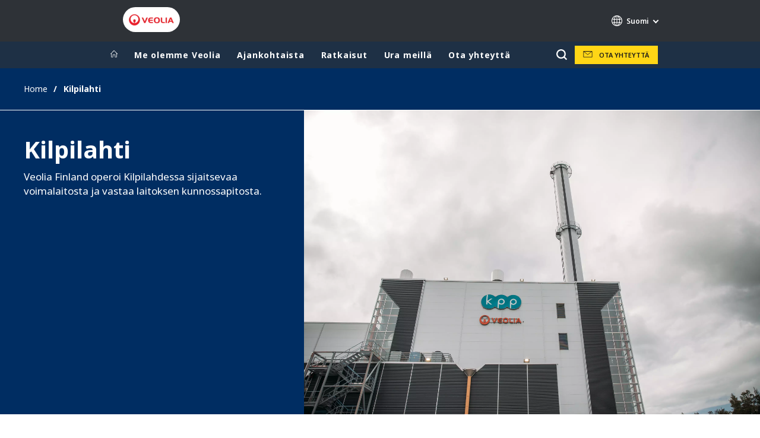

--- FILE ---
content_type: text/html; charset=UTF-8
request_url: https://www.veolia.fi/kilpilahti
body_size: 10455
content:
<!DOCTYPE html>
<html lang="fi" dir="ltr" prefix="content: http://purl.org/rss/1.0/modules/content/  dc: http://purl.org/dc/terms/  foaf: http://xmlns.com/foaf/0.1/  og: http://ogp.me/ns#  rdfs: http://www.w3.org/2000/01/rdf-schema#  schema: http://schema.org/  sioc: http://rdfs.org/sioc/ns#  sioct: http://rdfs.org/sioc/types#  skos: http://www.w3.org/2004/02/skos/core#  xsd: http://www.w3.org/2001/XMLSchema# ">
  <head>
    <meta charset="utf-8" />
<noscript><style>form.antibot * :not(.antibot-message) { display: none !important; }</style>
</noscript><meta name="description" content="Vel" />
<meta name="abstract" content="Veolia Finland operoi Kilpilahdessa sijaitsevaa voimalaitosta ja vastaa laitoksen kunnossapitosta." />
<link rel="canonical" href="https://www.veolia.fi/kilpilahti" />
<link rel="shortlink" href="https://www.veolia.fi/node/2416" />
<meta property="og:site_name" content="Veolia Suomi" />
<meta property="og:type" content="website" />
<meta property="og:url" content="https://www.veolia.fi/kilpilahti" />
<meta property="og:title" content="Kilpilahti" />
<meta name="twitter:card" content="summary" />
<meta name="twitter:site" content="@Veolia" />
<meta name="twitter:title" content="Kilpilahti" />
<meta name="MobileOptimized" content="width" />
<meta name="HandheldFriendly" content="true" />
<meta name="viewport" content="width=device-width, initial-scale=1.0" />
<script type="text/javascript">(function(){(function(e,i,o){var n=document.createElement("link");n.rel="preconnect";n.as="script";var t=document.createElement("link");t.rel="dns-prefetch";t.as="script";var r=document.createElement("script");r.id="spcloader";r.type="text/javascript";r["async"]=true;r.charset="utf-8";window.didomiConfig=window.didomiConfig||{};window.didomiConfig.sdkPath=window.didomiConfig.sdkPath||o||"https://sdk.privacy-center.org/";const d=window.didomiConfig.sdkPath;var a=d+e+"/loader.js?target_type=notice&target="+i;if(window.didomiConfig&&window.didomiConfig.user){var c=window.didomiConfig.user;var s=c.country;var f=c.region;if(s){a=a+"&country="+s;if(f){a=a+"&region="+f}}}n.href=d;t.href=d;r.src=a;var m=document.getElementsByTagName("script")[0];m.parentNode.insertBefore(n,m);m.parentNode.insertBefore(t,m);m.parentNode.insertBefore(r,m)})("bde57b83-6753-44cf-b2df-b2b9d12c32f3","ywARCjiq")})();</script>
<script type="text/javascript">window.didomiConfig = {cookies: { didomiTokenCookieName: 'didomi_token_3426', iabCookieName: 'euconsent-v2_3426'}};</script>

<meta http-equiv="x-dns-prefetch-control" content="on" />
<script type="application/ld+json">{
    "@context": "https://schema.org",
    "@graph": [
        {
            "datePublished": "2020-01-14T13:27:27+0000",
            "dateModified": "2025-09-10T10:33:01+0100"
        }
    ]
}</script>
<link rel="alternate" type="application/rss+xml" title="Subscribe to Press releases" href="https://www.veolia.fi/rss-press-releases" />
<link rel="alternate" type="application/rss+xml" title="Subscribe to Publications" href="https://www.veolia.fi/rss-publications" />
<link rel="alternate" type="application/rss+xml" title="Subscribe to Site updates" href="https://www.veolia.fi/rss-site-updates" />
<link rel="stylesheet" href="https://fonts.googleapis.com/css2?family=Noto+Sans:ital,wght@0,100..900;1,100..900&amp;display=swap" />
<link rel="icon" href="/themes/custom/veo_site/src/assets/icons/favicon.ico" type="image/vnd.microsoft.icon" />
<link rel="alternate" hreflang="fi" href="https://www.veolia.fi/kilpilahti" />
<link rel="dns-prefetch" href="https://sdk.privacy-center.org" />
<link rel="dns-prefetch" href="https://www.googletagmanager.com" />
<link rel="dns-prefetch" href="https://fonts.googleapis.com" />
<link rel="dns-prefetch" href="https://fonts.gstatic.com" />
<link rel="preconnect" href="https://fonts.googleapis.com" />
<link rel="preconnect" href="https://fonts.gstatic.com" />
<link rel="shortcut icon" href="/favicon.ico" type="image/vnd.microsoft.icon" />
<script>window.veo_theme_path = "/themes/custom/veo_site/build";</script>

    <title>Veolia Kilpilahti</title>
    <link rel="stylesheet" media="all" href="/sites/g/files/dvc3426/files/css/css_XSpsGse8kComTyP36sgwpzkfWHeEwSHaUCTeCUCrClY.css?delta=0&amp;language=fi&amp;theme=veo_site&amp;include=eJxljV0OwjAMgy9UtRIXqjJi1oj0R0034PZs2tAeeLL8WbbxHirlGbgvjdTjsK5Rp7lTS_ZLLuKX0pZJxRLYWb0LacxgobhXLfwjPxIynH1sIIeJDG5FjSYDgWEyl7jeLpRAjH4i3Uaa0njUniML1yzhkLgKo7oXpj0Lp_rtVev8BQY7VKM" />
<link rel="stylesheet" media="all" href="/sites/g/files/dvc3426/files/css/css_BkfkR0dfCVCDxQAIiFJR7sxsfde9XH2U636YDZaCJPo.css?delta=1&amp;language=fi&amp;theme=veo_site&amp;include=eJxljV0OwjAMgy9UtRIXqjJi1oj0R0034PZs2tAeeLL8WbbxHirlGbgvjdTjsK5Rp7lTS_ZLLuKX0pZJxRLYWb0LacxgobhXLfwjPxIynH1sIIeJDG5FjSYDgWEyl7jeLpRAjH4i3Uaa0njUniML1yzhkLgKo7oXpj0Lp_rtVev8BQY7VKM" />
<link rel="stylesheet" media="all" href="/themes/custom/veo_site/build/assets/styles/design_v2.css?t93t7w" />
<link rel="stylesheet" media="all" href="/themes/custom/veo_site/build/assets/styles/v2.css?t93t7w" />
<link rel="stylesheet" media="all" href="/sites/g/files/dvc3426/files/css/css_gsIP08DJTBI4Qm9qdSndIGtOgHobHVCTijcOWFHjmgc.css?delta=4&amp;language=fi&amp;theme=veo_site&amp;include=eJxljV0OwjAMgy9UtRIXqjJi1oj0R0034PZs2tAeeLL8WbbxHirlGbgvjdTjsK5Rp7lTS_ZLLuKX0pZJxRLYWb0LacxgobhXLfwjPxIynH1sIIeJDG5FjSYDgWEyl7jeLpRAjH4i3Uaa0njUniML1yzhkLgKo7oXpj0Lp_rtVev8BQY7VKM" />

    <script type="application/json" data-drupal-selector="drupal-settings-json">{"path":{"baseUrl":"\/","pathPrefix":"","currentPath":"node\/2416","currentPathIsAdmin":false,"isFront":false,"currentLanguage":"fi"},"pluralDelimiter":"\u0003","suppressDeprecationErrors":true,"gtag":{"tagId":"","consentMode":false,"otherIds":[],"events":[],"additionalConfigInfo":[]},"ajaxPageState":{"libraries":"[base64]","theme":"veo_site","theme_token":null},"ajaxTrustedUrl":{"\/search":true},"gtm":{"tagId":null,"settings":{"data_layer":"dataLayer","include_environment":false},"tagIds":["GTM-5HM7PCR"]},"veolia_platform_didomi":{"menu_title":"Manage my cookies","menu_position":"0","videoPlaceholderImg":"","videoConsentTextYouTube":"By playing this video, you load content from YouTube, a service of Google LLC. For information on how Google may use your data see the \u003Ca target=\u0022_google\u0022 href=\u0022https:\/\/privacy.google.com\/businesses\/compliance#gdpr\u0022\u003EGoogle privacy policy\u003C\/a\u003E.","videoConsentTextVimeo":"By playing this video, you load content from Vimeo. For information on how Vimeo may use your data see the \u003Ca target=\u0022_vimeo\u0022 href=\u0022https:\/\/vimeo.com\/privacy\u0022\u003EVimeo privacy policy\u003C\/a\u003E.","videoConsentTextQq":"By playing this video, you load content from Tencent Video, a service of Shenzhen Tencent Computer Systems Co. LTD. For information on how Tencent Video may use your data see the \u003Ca target=\u0027_Tencent\u0027 href=\u0027https:\/\/privacy.qq.com\/document\/priview\/3fab9c7fc1424ebda42c3ce488322c8a\u0027\u003ETencent Video privacy policy guidelines\u003C\/a\u003E.","videoConsentTextBilibili":"By playing this video, you load content from Bilibili Video, a service of Shanghai Kuanyu Digital Technology Co., Ltd and its affiliated companies. For information on how Bilibili may use your data see the \u003Ca target=\u0027_Bilibili\u0027 href=\u0027https:\/\/www.bilibili.com\/blackboard\/privacy-pc.html?spm_id_from=888.45317.b_4d446a73314c714c31774f.1\u0027\u003EBilibili privacy policy guidelines\u003C\/a\u003E.","consentButtonLabel":"I\u0027M OK WITH THIS!","videoConsentCtaBgClr":"turquoise"},"webform":{"dialog":{"options":{"narrow":{"title":"Narrow","width":600},"normal":{"title":"Normal","width":800},"wide":{"title":"Wide","width":1000}},"entity_type":"node","entity_id":"2416"}},"data":{"extlink":{"extTarget":true,"extTargetAppendNewWindowDisplay":false,"extTargetAppendNewWindowLabel":"(opens in a new window)","extTargetNoOverride":true,"extNofollow":false,"extTitleNoOverride":true,"extNoreferrer":true,"extFollowNoOverride":false,"extClass":"0","extLabel":"(link is external)","extImgClass":false,"extSubdomains":false,"extExclude":"","extInclude":"","extCssExclude":"","extCssInclude":"","extCssExplicit":"","extAlert":false,"extAlertText":"T\u00e4m\u00e4 linkki vie sinut ulkopuoliselle verkkosivustolle, emme ota vastuuta sen  sis\u00e4ll\u00f6st\u00e4.","extHideIcons":false,"mailtoClass":"0","telClass":"0","mailtoLabel":"(link sends email)","telLabel":"","extUseFontAwesome":false,"extIconPlacement":"append","extPreventOrphan":false,"extFaLinkClasses":"fa fa-external-link","extFaMailtoClasses":"fa fa-envelope-o","extAdditionalLinkClasses":"","extAdditionalMailtoClasses":"","extAdditionalTelClasses":"","extFaTelClasses":"fa fa-phone","allowedDomains":[],"extExcludeNoreferrer":""}},"ajax":[],"user":{"uid":0,"permissionsHash":"7fae3696fbb9c1fd3d5575956834fccf83a08dfcc32007515833ba19d5cd4abb"}}</script>
<script src="/sites/g/files/dvc3426/files/js/js_xFlPioeD9FFnENWQui50Pwu6Y9BfZNmuk4jLPSaTE_c.js?scope=header&amp;delta=0&amp;language=fi&amp;theme=veo_site&amp;include=[base64]"></script>
<script src="/modules/contrib/google_tag/js/gtag.js?t93t7w"></script>
<script src="/modules/contrib/google_tag/js/gtm.js?t93t7w"></script>
<script src="/themes/custom/veo_site/build/assets/scripts/utils/globalFunctions.js?v=10.5.6" defer></script>
<script src="/themes/custom/veo_site/build/assets/scripts/utils/invisibleSelects.js?v=10.5.6" defer></script>
<script src="/themes/custom/veo_site/build/assets/scripts/utils/iframeBox.js?v=10.5.6" defer></script>
<script src="/themes/custom/veo_site/build/assets/scripts/utils/locationsDisplayMode.js?v=10.5.6" defer></script>
<script src="/profiles/custom/veolia_platform/modules/veolia_platform_didomi/js/didomi_video.js?v=10.5.6" defer></script>

  </head>
  <body class="auto-hyphenation">
    <noscript><iframe src="https://www.googletagmanager.com/ns.html?id=GTM-5HM7PCR"
                  height="0" width="0" style="display:none;visibility:hidden"></iframe></noscript>

      <div class="dialog-off-canvas-main-canvas" data-off-canvas-main-canvas>
    

<div  class="page-wrapper">
  <div class="page-wrapper__content">
          <header class="header header--sticky-logo-replace ">
                  <div class="header__top">
                          <div class="header__branding">
                
<div class="region-branding">
  <div class="region-branding__inner">
    


<div  id="block-sitebranding" data-block-plugin-id="system_branding_block" class="branding" >
      <div class="branding__logo-wrap">
      <svg class="left-part">
        <use xlink:href="/themes/custom/veo_site/build/assets/sprite-svg/sprite.svg?v=t93t7w#left-veolia"></use>
      </svg>
      <div class="branding__logo">
        <a href="/" title="Veolia Suomi" rel="home">
          <picture class="branding__logo-img branding__logo-img--mobile">
                          <img src="/sites/g/files/dvc3426/files/styles/logo_mobile_base/public/logo_Veolia.png.webp?itok=SOZEsEOC" srcset="/sites/g/files/dvc3426/files/styles/logo_mobile_retina/public/logo_Veolia.png.webp?itok=2P2gmi2b 2x" alt="Veolia Suomi" />
                      </picture>
          <picture class="branding__logo-img branding__logo-img--sticky">
            <img src="/themes/custom/veo_site/build/assets/images/temp/logo-sticky.png" alt="Veolia Suomi" />
          </picture>
        </a>
      </div>
      <svg class="right-part">
        <use xlink:href="/themes/custom/veo_site/build/assets/sprite-svg/sprite.svg?v=t93t7w#right-veolia"></use>
      </svg>
    </div>
    </div>


  </div>
</div>
              </div>
                                      <div class="header__navigation">
                


<div  class="top-header">
  <div class="top-header__navigation">
    <div  id="block-veoliasitecorelanguageblock" data-block-plugin-id="veolia_site_core_language_block" class="language-selector-block">
  
    
      
  </div>





<div  data-block-plugin-id="veolia_site_region_switcher_block" class="container container--region-switcher-map container--width--wide region-switcher-wrapper">
  <div class="region-switcher-wrapper__button">
      <button class="region-switcher-button">
  <svg class="region-switcher-button__icon">
    <use xlink:href="/themes/custom/veo_site/build/assets/sprite-svg/sprite.svg?v=t93t7w#world-v2"></use>
  </svg>
  <span class="region-switcher-button__text region-switcher-button__text--desktop ">Suomi</span>
  <span class="region-switcher-button__text region-switcher-button__text--mobile ">Suomi</span>
</button>

  </div>
  <div class="region-switcher-wrapper__map">
    <button class="region-switcher-wrappe__close"></button>
      




<div class="region-switcher region-switcher--without-map">
  <div  data-block-plugin-id="veolia_site_region_switcher_block" class="container container--region-switcher-map container--width--wide">
    <div class="container__inner">
      <div class="region-switcher-list">
                  <div class="region-switcher-list__group">
            <div class="region-switcher-list__group-title">Veolia Group</div>
                          <div class="region-switcher-list__group-items">
                        <ul class="region-switcher-list__level">
            <li>
                  <a href="https://www.veolia.com/en" target="_blank" title="Veolia.com">Veolia.com</a>
        
              </li>
          <li>
                  <a href="https://www.campus.veolia.fr/" target="_blank" title="Campus">Campus</a>
        
              </li>
          <li>
                  <a href="https://www.fondation.veolia.com/en" target="_blank" title="Foundation">Foundation</a>
        
              </li>
          <li>
                  <a href="https://www.institut.veolia.org/en" target="_blank" title="Institute">Institute</a>
        
              </li>
      </ul>

              </div>
                      </div>
                  <div class="region-switcher-list__group">
            <div class="region-switcher-list__group-title">In the world</div>
                          <div class="region-switcher-list__group-items">
                        <ul class="region-switcher-list__level" data-order-language="fi">
            <li data-has-children="true" data-name="Africa - Middle East">
                  <span tabindex="0">Africa - Middle East</span>
        
                          <ul class="region-switcher-list__level--2" data-order-language="fi">
            <li data-name="Africa">
                  <a href="https://www.africa.veolia.com/en" target="_blank" title="Africa">Africa</a>
        
              </li>
          <li data-name="Middle East">
                  <a href="https://www.near-middle-east.veolia.com/" target="_blank" title="Middle East">Middle East</a>
        
              </li>
          <li data-name="Morocco">
                  <a href="https://www.veolia.ma/" target="_blank" title="Morocco">Morocco</a>
        
              </li>
      </ul>

              </li>
          <li data-has-children="true" data-name="Asia">
                  <span tabindex="0">Asia</span>
        
                          <ul class="region-switcher-list__level--2" data-order-language="fi">
            <li data-has-children="true" data-name="Greater China">
                  <span tabindex="0">Greater China</span>
        
                          <ul class="region-switcher-list__level--3" data-order-language="fi">
            <li data-name="Hong Kong SAR  Macau SAR">
                  <a href="https://www.veolia.com.hk/en" target="_blank" title="Hong Kong SAR &amp; Macau SAR">Hong Kong SAR &amp; Macau SAR</a>
        
              </li>
          <li data-name="Mainland China">
                  <a href="https://www.veolia.cn/en" target="_blank" title="Mainland China">Mainland China</a>
        
              </li>
          <li data-name="Taiwan">
                  <a href="https://www.veolia.tw/en" target="_blank" title="Taiwan">Taiwan</a>
        
              </li>
      </ul>

              </li>
          <li data-name="India">
                  <a href="https://www.veolia.in/" target="_blank" title="India">India</a>
        
              </li>
          <li data-name="Japan">
                  <a href="https://www.veolia.jp/" target="_blank" title="Japan">Japan</a>
        
              </li>
          <li data-name="Southeast Asia">
                  <a href="https://www.veolia.com.sg/" target="_blank" title="Southeast Asia">Southeast Asia</a>
        
              </li>
          <li data-name="South Korea">
                  <a href="https://www.veolia.co.kr/" target="_blank" title="South Korea">South Korea</a>
        
              </li>
      </ul>

              </li>
          <li data-name="Australia and New Zealand">
                  <a href="https://www.veolia.com/anz/" target="_blank" title="Australia and New Zealand">Australia and New Zealand</a>
        
              </li>
          <li data-has-children="true" data-name="Europe">
                  <span tabindex="0">Europe</span>
        
                          <ul class="region-switcher-list__level--2" data-order-language="fi">
            <li data-name="Belgium">
                  <a href="https://www.veolia.be/" target="_blank" title="Belgium">Belgium</a>
        
              </li>
          <li data-name="Bulgaria">
                  <a href="https://www.veolia.bg/" target="_blank" title="Bulgaria">Bulgaria</a>
        
              </li>
          <li data-name="Czech Republic">
                  <a href="https://www.veolia.cz/" target="_blank" title="Czech Republic">Czech Republic</a>
        
              </li>
          <li data-name="France">
                  <a href="https://www.veolia.fr/" target="_blank" title="France">France</a>
        
              </li>
          <li data-name="Germany">
                  <a href="https://www.veolia.de/" target="_blank" title="Germany">Germany</a>
        
              </li>
          <li data-name="Hungary">
                  <a href="https://www.veolia.hu/" target="_blank" title="Hungary">Hungary</a>
        
              </li>
          <li data-name="Ireland">
                  <a href="https://www.veolia.ie/" target="_blank" title="Ireland">Ireland</a>
        
              </li>
          <li data-name="Netherlands">
                  <a href="https://www.veolia.nl/" target="_blank" title="Netherlands">Netherlands</a>
        
              </li>
          <li data-name="Poland">
                  <a href="https://www.veolia.pl/" target="_blank" title="Poland">Poland</a>
        
              </li>
          <li data-name="Portugal">
                  <a href="https://www.veolia.pt/" target="_blank" title="Portugal">Portugal</a>
        
              </li>
          <li data-name="Romania">
                  <a href="https://www.veolia.ro/" target="_blank" title="Romania">Romania</a>
        
              </li>
          <li data-name="Slovakia">
                  <a href="https://www.veolia.sk/" target="_blank" title="Slovakia">Slovakia</a>
        
              </li>
          <li data-name="Spain">
                  <a href="https://www.veolia.es/" target="_blank" title="Spain">Spain</a>
        
              </li>
          <li data-name="Suomi">
                  <a href="https://www.veolia.fi" title="Suomi">Suomi</a>
        
              </li>
          <li data-name="Ukraine">
                  <a href="https://www.veolia.ua/" target="_blank" title="Ukraine">Ukraine</a>
        
              </li>
          <li data-name="United Kingdom">
                  <a href="https://www.veolia.co.uk/" target="_blank" title="United Kingdom">United Kingdom</a>
        
              </li>
      </ul>

              </li>
          <li data-has-children="true" data-name="Latin America">
                  <span tabindex="0">Latin America</span>
        
                          <ul class="region-switcher-list__level--2" data-order-language="fi">
            <li data-name="Argentina">
                  <a href="https://www.latinoamerica.veolia.com/es" target="_blank" title="Argentina">Argentina</a>
        
              </li>
          <li data-name="Brazil">
                  <a href="https://www.latinoamerica.veolia.com/pt" target="_blank" title="Brazil">Brazil</a>
        
              </li>
          <li data-name="Chile">
                  <a href="https://www.latinoamerica.veolia.com/es" target="_blank" title="Chile">Chile</a>
        
              </li>
          <li data-name="Colombia">
                  <a href="https://www.latinoamerica.veolia.com/es" target="_blank" title="Colombia">Colombia</a>
        
              </li>
          <li data-name="Ecuador">
                  <a href="https://www.latinoamerica.veolia.com/es" target="_blank" title="Ecuador">Ecuador</a>
        
              </li>
          <li data-name="Mexico">
                  <a href="https://www.latinoamerica.veolia.com/es" target="_blank" title="Mexico">Mexico</a>
        
              </li>
          <li data-name="Peru">
                  <a href="https://www.latinoamerica.veolia.com/es" target="_blank" title="Peru">Peru</a>
        
              </li>
      </ul>

              </li>
          <li data-has-children="true" data-name="North America">
                  <span tabindex="0">North America</span>
        
                          <ul class="region-switcher-list__level--2" data-order-language="fi">
            <li data-name="Canada">
                  <a href="https://www.veolia.ca" target="_blank" title="Canada">Canada</a>
        
              </li>
          <li data-name="United States">
                  <a href="https://www.veolianorthamerica.com/en" target="_blank" title="United States">United States</a>
        
              </li>
      </ul>

              </li>
      </ul>

              </div>
                      </div>
                  <div class="region-switcher-list__group">
            <div class="region-switcher-list__group-title">Specialty Brands</div>
                          <div class="region-switcher-list__group-items">
                        <ul class="region-switcher-list__level">
            <li>
                  <a href="https://airquality.veolia.com" target="_blank" title="Air Quality">Air Quality</a>
        
              </li>
          <li>
                  <a href="https://www.engineering-consulting.veolia.com/en" target="_blank" title="Engineering &amp; Consulting">Engineering &amp; Consulting</a>
        
              </li>
          <li>
                  <a href="https://www.hazardouswasteeurope.veolia.com/en" target="_blank" title="Hazardous Waste Europe">Hazardous Waste Europe</a>
        
              </li>
          <li>
                  <a href="https://www.industries.veolia.com/en" target="_blank" title="Industries Global Solutions">Industries Global Solutions</a>
        
              </li>
          <li>
                  <a href="http://www.nuclearsolutions.veolia.com/en" target="_blank" title="Nuclear Solutions">Nuclear Solutions</a>
        
              </li>
          <li>
                  <a href="https://ofis.veolia.com/en" target="_blank" title="OFIS">OFIS</a>
        
              </li>
          <li>
                  <a href="https://www.sede.veolia.be/fr" target="_blank" title="SEDE BENELUX">SEDE BENELUX</a>
        
              </li>
          <li>
                  <a href="https://www.agriculture.veolia.fr/fr" target="_blank" title="Veolia Agriculture">Veolia Agriculture</a>
        
              </li>
          <li>
                  <a href="https://www.veoliawatertechnologies.com/" target="_blank" title="Water Technologies">Water Technologies</a>
        
              </li>
      </ul>

              </div>
                      </div>
              </div>
    </div>
  </div>

  </div>

  </div>
</div>
  </div>
  <div class="top-header__hamburger">
    <div class="top-header__hamburger-box">
      <div class="top-header__hamburger-line"></div>
    </div>
  </div>
</div>


              </div>
                      </div>
        
                  <div class="header__menu">
            


<nav  class="main-menu-wrap">
  <div class="main-menu-wrap__content">
    <div class="main-menu-wrap__menu">
      
<div id="block-mainnavigation" data-block-plugin-id="system_menu_block:main">
  
  
  


<div class="main-menu ">
    
  
            <ul data-region="header" block="mainnavigation">
                  <li>
            <a class="main-menu__home-link" href="https://www.veolia.fi/" title="Etusivu">
              <svg class="main-menu__icon">
                <use xlink:href="/themes/custom/veo_site/build/assets/sprite-svg/sprite.svg?v=t93t7w#icon-home"></use>
              </svg>
                              <img class="main-menu__icon main-menu__icon--sticky" src="/themes/custom/veo_site/build/assets/images/temp/logo-sticky.png" />
                          </a>
          </li>
                                          <li  data-menu-children=true>
        <span title="Me olemme Veolia">Me olemme Veolia</span>
                    
        
            <ul class="sub-menu sub-menu--lvl--2">
        <li class="sub-menu__title">Me olemme Veolia</li>
                                  <li  >
        <a href="/me-olemme-veolia/veolia-finland" title="Veolia Finland" data-drupal-link-system-path="node/2576">Veolia Finland</a>
              </li>
                              <li  >
        <a href="/me-olemme-veolia/veolia-konserni" title="Veolia konserni" data-drupal-link-system-path="node/2581">Veolia konserni</a>
              </li>
                              <li  >
        <a href="/me-olemme-veolia/vastuullisuus" title="Vastuullisuus" data-drupal-link-system-path="node/2651">Vastuullisuus</a>
              </li>
                              <li  >
        <a href="/me-olemme-veolia/greenup-strategiamme" title="GreenUp-strategiamme" data-drupal-link-system-path="node/2586">GreenUp-strategiamme</a>
              </li>
            </ul>
  

              </li>
                              <li  >
        <a href="/ajankohtaista" title="Ajankohtaista" data-drupal-link-system-path="node/2886">Ajankohtaista</a>
              </li>
                              <li  data-menu-children=true>
        <span title="Ratkaisut">Ratkaisut</span>
                    
        
            <ul class="sub-menu sub-menu--lvl--2">
        <li class="sub-menu__title">Ratkaisut</li>
                                  <li  >
        <a href="/onsite-palvelut" title="On-site O&amp;M palvelut" data-drupal-link-system-path="node/2646">On-site O&amp;M palvelut</a>
              </li>
                              <li  >
        <a href="/hiilenneutraalius-energiatehokkuus" title="Hiilineutraalius ja energiatehokkuus" data-drupal-link-system-path="node/2811">Hiilineutraalius ja energiatehokkuus</a>
              </li>
                              <li  >
        <a href="/hubgrade-0" title="Hubgrade" data-drupal-link-system-path="node/2781">Hubgrade</a>
              </li>
                              <li  >
        <a href="https://www.veolia.fi/vesienkasittely" title="Vesienkäsittely">Vesienkäsittely</a>
              </li>
            </ul>
  

              </li>
                              <li  >
        <a href="/ura-meilla" title="Ura meillä" data-drupal-link-system-path="node/2616">Ura meillä</a>
              </li>
                              <li  >
        <a href="/yhteystiedot" title="Ota yhteyttä" data-drupal-link-system-path="node/2561">Ota yhteyttä</a>
              </li>
              <div class="main-menu__long-section">
        <div class="main-menu__collapse-button"></div>
        <div class="main-menu__long-section-items"></div>
      </div>
        </ul>
  

</div>


</div>




<div  class="views-exposed-form top-search top-search--variant--default" data-drupal-selector="views-exposed-form-search-page-1" id="block-search-page-1-exposedform" data-block-plugin-id="views_exposed_filter_block:search-page_1">
  <button class="top-search-button" aria-label="Etsi">
  <svg class="top-search-button__icon">
    <use xlink:href="/themes/custom/veo_site/build/assets/sprite-svg/sprite.svg?v=t93t7w#search"></use>
  </svg>
</button>
  <div class="top-search-popup">
    <form  block="search_page_1_exposedform" action="/search" method="get" id="views-exposed-form-search-page-1" accept-charset="UTF-8">
  



<div  class="js-form-item form-item js-form-type-textfield form-item-textfield form-item-keywords js-form-item-keywords form-no-label">
  
  <div class="ui-front">

    
    
    

  <input  placeholder="Etsi täältä" data-drupal-selector="edit-keywords" type="text" id="edit-keywords" name="keywords" value="" size="30" maxlength="128" class="form-text" />



    
    
    
    
  </div>

  
</div>
<div data-drupal-selector="edit-actions" class="form-actions js-form-wrapper form-wrapper" id="edit-actions">
        


  <div class="webform-submit-wrapper">
    <input  data-drupal-selector="edit-submit-search" type="submit" id="edit-submit-search" value="ok" class="button js-form-submit form-submit button--fill--default" />
  </div>


</div>


</form>

  </div>
</div>
<div class="header-buttons">
      

  
  



  
  <div  class="media-call-to-action media-call-to-action--with-icon media-call-to-action--theme--veo-yellow container container--media-call-to-action container--media-entity">
    <div class="media-call-to-action__inner">    <svg>
      <use xlink:href="/themes/custom/veo_site/build/assets/sprite-svg/sprite.svg?v=t93t7w#icon-letter"></use>
    </svg>
  <a href="/yhteystiedot" target="_blank">Ota yhteyttä</a></div>
  </div>


  </div>



    </div>
  </div>
  <div class="main-menu-wrap__background"></div>
</nav>

          </div>
        
                  <div class="header__mobile-menu">
            <div class="header__mobile-menu-main"></div>
            <div class="header__mobile-menu-additional"></div>
          </div>
              </header>
    
    <div class="content content--inner-page full-height">
      <div class="content__inner">
                              <div  class="breadcrumb--theme--veo-navy container container--width--standard region-breadcrumb">
  <div class="container__inner">
    <div class="fbc fbc--row fbc--align--center fbc--justify--between fbc--justify--start--m fbc--nowrap">


<div id="block-breadcrumbs" data-block-plugin-id="system_breadcrumb_block">
  
  
  
      
    <div  class="container v2 container--breadcrumbs container--space-inner--v-s container--width--standard" >
    <div class="container__inner">
      <div class="breadcrumbs breadcrumbs__default">
        <ul class="breadcrumbs__list">
                      <li class="breadcrumbs__item">
              <div class="breadcrumbs__list-button">
                                  <a class="breadcrumbs__link" href="/" title="Home">
                    Home
                  </a>
                              </div>
            </li>
                      <li class="breadcrumbs__item">
              <div class="breadcrumbs__list-button">
                                  <a class="breadcrumbs__link" href="#" title="Kilpilahti">
                    Kilpilahti
                  </a>
                              </div>
            </li>
                  </ul>
      </div>
    </div>
  </div>

  </div>
</div>
  </div>
</div>

                                  <div>
    


<div id="block-herobanner" data-block-plugin-id="veolia_site_hero_banner_block">
  
  
  
        


<div  block="herobanner" id="veolia-site-hero-banner-node" class="hero-banner hero-banner--corporate hero-banner--theme--veo-navy hero-banner--with-image">
  <div class="hero-banner__wrapper--corporate">
    <div class="container--corporate container--width--standard container--hero-banner--corporate hero-banner__container">
      <div class="container__inner">

        <div class="hero-banner__text-inner--corporate">

          <h1 class="hero-banner__title-c">Kilpilahti</h1>

                      <div class="hero-banner__subtitle--c">Veolia Finland operoi Kilpilahdessa sijaitsevaa voimalaitosta ja vastaa laitoksen kunnossapitosta. </div>
          
                  </div>
      </div>
    </div>

          <picture class="hero-banner__image--corporate">
        <source srcset="/sites/g/files/dvc3426/files/styles/crop_freeform/public/image/2025/09/VEOLIA_14052025_netti-18.jpg.webp?itok=412Jjg-I" media="(min-width: 768px)">
        <img class="object-fit" srcset="/sites/g/files/dvc3426/files/styles/crop_freeform/public/image/2025/09/VEOLIA_14052025_netti-18.jpg.webp?itok=412Jjg-I" alt="Kilpilahti power plant">
      </picture>
      </div>
</div>

  </div>

  </div>

                  
                    <div>
    <div data-drupal-messages-fallback class="hidden"></div>

<article about="/kilpilahti" class="readspeaker-content">
  
  
  <div>
    
      <div>
              <div>






<div  class="container container--column container--grid version_2 container--content-with-aside container--space-inner--v-m container--width--wide">
  <div class="container__inner">
    <div class="content-with-aside content-with-aside--several-items  content-with-aside--right content-with-aside--border column_widthmajor_minor_ratio">
      <div class="content-with-aside__content  ">
        
      <div>
              <div>

  
  <div  class="container container--space-inner--v-xs container--paragraph container--wysiwyg container--width--text container--text--wysiwyg">
    <div class="container__inner">
      <div class="wysiwyg">
        
            <div><p><span style="color:#002d62;"><span class="size-medium">Veolia Finland toimii öljy- ja petrokemian teollisuuden sopimuskumppanina Porvoon Kilpilahdessa. VSS operoi ja kunnossapitää alueen voimalaitoksen. Uuden &nbsp;voimalaitoksen höyryntuotantokapasiteetti on 450 MW ja sähköntuotannon 30 MW. Veolia Services Suomi Oy on Veolia Nordic Ab:n (100 %) tytäryhtiö.</span></span></p></div>
      
      </div>
    </div>
  </div>
</div>
          </div>
  
      </div>
      <div class="content-with-aside__aside  ">
        
      <div>
              <div>

  
  <div  class="container container--space-inner--v-xs container--paragraph container--wysiwyg container--width--text container--text--wysiwyg">
    <div class="container__inner">
      <div class="wysiwyg">
        
            <div><p><em>Kilpilahden Voimalaitos Oy (KPP) tuottaa Kilpilahden teollisuuden tarvitseman energian sekä muita käyttöhyödykkeitä ja pyrkii hyödyntämään alueen teollisuuden sivutuotteet polttoaineina. Energiantuotannon kokonaiskapasiteetti on noin 840 MW (5 operoitavaa yksikköä). Uuden vuonna 2024 käyttöönotetun voimalan höyryntuotantokapasiteetti on 450 megawattia ja sähköntuotannon teho 30 megawattia. Uusi voimala täyttää kaikilta osiltaan uusimmat ympäristövaatimukset, kuten Euroopan komission teollisuuspäästödirektiivin (IED) säännökset ja sen odotetaan pienentävän hiilidioksidipäästöjä noin 20 prosenttia lähihistoriaan verrattuna.&nbsp;</em></p><p><em>Neste Oyj ja Veolia Energie International S.A. omistavat KPP:stä kumpikin 40 % ja Borealis AG &nbsp;20 %. &nbsp;</em></p></div>
      
      </div>
    </div>
  </div>
</div>
              <div>

<div  class="container container--space-inner--v-m container--paragraph container--media container--width--standard">
  <div class="container__inner">
    <div class="media">
      
            <div>


<div class="container container--media-entity container--media-image rs_preserve  container--width--full  ">
  <div class="container__inner">
    <figure class="media-image">
            <picture class="media-image__picture">
                        
        <img loading="lazy" src="/sites/g/files/dvc3426/files/styles/media/public/image/2025/09/Pohja%20KPP%20logo%20turkoosi%20rgb%2020160301_0.jpg.webp?itok=8cKih1Lj" width="600" height="310" alt="KPP logo" typeof="foaf:Image" />



  
      </picture>
                </figure>
  </div>
</div>
</div>
      
    </div>
  </div>
</div>
</div>
          </div>
  
      </div>
    </div>
  </div>
</div>
</div>
              <div>



      




  <div  class="container container--paragraph container--carousel container--space-inner--v-m container--width--standard">
    <div class="container__inner">
      <div class="carousel rs_preserve ">
        <button class="carousel__prev-button">
          <span class="sr-only">Edellinen</span>
          <svg class="carousel__next-icon">
            <use xlink:href="/themes/custom/veo_site/build/assets/sprite-svg/sprite.svg?v=t93t7w#slider-arrow"></use>
          </svg>
          <svg class="carousel__next-icon carousel__next-icon--mobile">
            <use xlink:href="/themes/custom/veo_site/build/assets/sprite-svg/sprite.svg?v=t93t7w#slider-arrow2"></use>
          </svg>
        </button>
        <div class="carousel__container" data-slick='{
            "autoplay": 1,
            "autoplaySpeed": 2000,
            "slidesToShow": 1,
            "slidesToScroll": 1
          }'>
                      <div class="carousel__slide">
              





<div  class="carousel-item rs_preserve">
      <div class="carousel-item__image">
      
            <div>


<div class="container container--media-entity container--media-image rs_preserve  container--width--full  ">
  <div class="container__inner">
    <figure class="media-image">
            <picture class="media-image__picture">
                        
        <img loading="lazy" src="/sites/g/files/dvc3426/files/styles/carousel/public/image/2025/09/VEOLIA_14052025_netti-16.jpg.webp?itok=ZTeBWSAY" width="960" height="546" alt="Kilpilahti putkisilta" typeof="foaf:Image" />



  
      </picture>
                </figure>
  </div>
</div>
</div>
      
    </div>
  
  <div class="carousel-item__data">
    <div class="carousel-item__text">
      
          </div>
  </div>
</div>


            </div>
                      <div class="carousel__slide">
              





<div  class="carousel-item rs_preserve">
      <div class="carousel-item__image">
      
            <div>


<div class="container container--media-entity container--media-image rs_preserve  container--width--full  ">
  <div class="container__inner">
    <figure class="media-image">
            <picture class="media-image__picture">
                        
        <img loading="lazy" src="/sites/g/files/dvc3426/files/styles/carousel/public/image/2025/09/VEOLIA_14052025_netti-13.jpg.webp?itok=W9nSUkU3" width="960" height="546" alt="Kilpilahti operator tablet" typeof="foaf:Image" />



  
      </picture>
                </figure>
  </div>
</div>
</div>
      
    </div>
  
  <div class="carousel-item__data">
    <div class="carousel-item__text">
      
          </div>
  </div>
</div>


            </div>
                      <div class="carousel__slide">
              





<div  class="carousel-item rs_preserve">
      <div class="carousel-item__image">
      
            <div>


<div class="container container--media-entity container--media-image rs_preserve  container--width--full  ">
  <div class="container__inner">
    <figure class="media-image">
            <picture class="media-image__picture">
                        
        <img loading="lazy" src="/sites/g/files/dvc3426/files/styles/carousel/public/image/2025/09/VEOLIA_14052025_netti-12.jpg.webp?itok=oZ-6vzq7" width="960" height="546" alt="Kilpilahti operators " typeof="foaf:Image" />



  
      </picture>
                </figure>
  </div>
</div>
</div>
      
    </div>
  
  <div class="carousel-item__data">
    <div class="carousel-item__text">
      
          </div>
  </div>
</div>


            </div>
                  </div>
        <button type="button" class="carousel__next-button">
          <span class="sr-only">Seuraava</span>
          <svg class="carousel__next-icon">
            <use xlink:href="/themes/custom/veo_site/build/assets/sprite-svg/sprite.svg?v=t93t7w#slider-arrow"></use>
          </svg>
          <svg class="carousel__next-icon carousel__next-icon--mobile">
            <use xlink:href="/themes/custom/veo_site/build/assets/sprite-svg/sprite.svg?v=t93t7w#slider-arrow2"></use>
          </svg>
        </button>
      </div>
    </div>
  </div>
</div>
          </div>
  
  </div>
</article>

  </div>

                      </div>
    </div>

    
          

<footer  class="footer">
  <div class="footer__inner">
      


<div id="block-conditional-code-block-6" data-block-plugin-id="block_content:e8e91725-9e9f-4ae1-8af0-ee584800afe7">
  
  
  
      
            <div><script type="text/javascript">
var psSite = "b3e0cc84bc";
(function()

{ var AL = document.createElement('script'); AL.type = 'text/javascript'; AL.async = true; AL.src = ('https:' == document.location.protocol ? 'https://' : 'http://') + "tr.apsislead.com/al_v2.js"; var s = document.getElementsByTagName('script')[0]; s.parentNode.insertBefore(AL, s) }
)();
</script>
<noscript><img src="http://tr.apsislead.com/?id=b3e0cc84bc" style="border:0;display:none;"></noscript></div>
      
  </div>

<div id="block-footertopmenu" data-block-plugin-id="system_menu_block:footer-top-menu">
  
  
    



<div class="footer__nav-section footer__items--5">
  
    
    
                            <div class="footer-nav-item">
          <ul block="footertopmenu">
                                          <li  data-menu-children=&quot;true&quot;>
                                    <h4>
                <a href="/" data-drupal-link-system-path="node/2546">Me olemme Veolia</a>
              </h4>
                                            
    
              
                            <ul class="sub-menu--lvl--2">
                        <li  >
                                    <a href="/me-olemme-veolia/veolia-finland" data-drupal-link-system-path="node/2576">Veolia Finland</a>
                                        </li>
                  </ul>
                                <ul class="sub-menu--lvl--2">
                        <li  >
                                    <a href="/me-olemme-veolia/veolia-konserni" data-drupal-link-system-path="node/2581">Veolia konserni</a>
                                        </li>
                  </ul>
                                <ul class="sub-menu--lvl--2">
                        <li  >
                                    <a href="/me-olemme-veolia/vastuullisuus" data-drupal-link-system-path="node/2651">Vastuullisuus</a>
                                        </li>
                  </ul>
                                <ul class="sub-menu--lvl--2">
                        <li  >
                                    <a href="/me-olemme-veolia/greenup-strategiamme" data-drupal-link-system-path="node/2586">GreenUp-strategiamme</a>
                                        </li>
                  </ul>
                  

                                          </li>
                  </ul>
          </div>
                                <div class="footer-nav-item">
          <ul block="footertopmenu">
                        <li  data-menu-children=&quot;true&quot;>
                                    <h4>
                <a href="/ajankohtaista" data-drupal-link-system-path="node/2886">Ajankohtaista</a>
              </h4>
                                        </li>
                  </ul>
          </div>
                                <div class="footer-nav-item">
          <ul block="footertopmenu">
                                          <li  data-menu-children=&quot;true&quot;>
                                    <h4>
                <a href="/ratkaisut" data-drupal-link-system-path="node/2676">Ratkaisut</a>
              </h4>
                                            
    
              
                            <ul class="sub-menu--lvl--2">
                        <li  >
                                    <a href="/onsite-palvelut" data-drupal-link-system-path="node/2646">On-site O&amp;M palvelut </a>
                                        </li>
                  </ul>
                                <ul class="sub-menu--lvl--2">
                        <li  >
                                    <a href="/hiilenneutraalius-energiatehokkuus" data-drupal-link-system-path="node/2811">Hiilineutraalius- ja energiatehokkuusratkaisut</a>
                                        </li>
                  </ul>
                                <ul class="sub-menu--lvl--2">
                        <li  >
                                    <a href="/hubgrade-0" data-drupal-link-system-path="node/2781">Hubgrade</a>
                                        </li>
                  </ul>
                                <ul class="sub-menu--lvl--2">
                        <li  >
                                    <a href="/vesienkasittely" data-drupal-link-system-path="node/2806">Vesienkäsittely</a>
                                        </li>
                  </ul>
                  

                                          </li>
                  </ul>
          </div>
                                <div class="footer-nav-item">
          <ul block="footertopmenu">
                        <li  data-menu-children=&quot;true&quot;>
                                    <h4>
                <a href="/ura-meilla" data-drupal-link-system-path="node/2616">Ura meillä</a>
              </h4>
                                        </li>
                  </ul>
          </div>
                                <div class="footer-nav-item">
          <ul block="footertopmenu">
                        <li  data-menu-children=&quot;true&quot;>
                                    <h4>
                <a href="/yhteystiedot" data-drupal-link-system-path="node/2561">Ota yhteyttä</a>
              </h4>
                                        </li>
                  </ul>
          </div>
                  

</div>

</div>

<div id="block-footer" data-block-plugin-id="system_menu_block:footer">
  
  
  


<div class="footer-menu">
  
  
  
            <ul block="footer">
                          <li  >
                      <a href="/accessibility-non-compliant" data-drupal-link-system-path="node/2856">Accessibility: non compliant</a>
                            </li>
                      <li  >
                      <a href="/tietosuojaseloste" data-drupal-link-system-path="node/236">Tietosuojaseloste</a>
                            </li>
          </ul>
  

</div>
</div>

<div class="footer-copyright">
  <div class="footer-copyright__content">
    
    
    © @2025 Veolia
  </div>
</div>

  </div>
</footer>

      </div>
</div>
<button class="button-to-top">
  <span class="sr-only">Ylhäällä</span>
  <svg class="button-to-top__icon">
    <use xlink:href="/themes/custom/veo_site/build/assets/sprite-svg/sprite.svg?v=t93t7w#top-arrow"></use>
  </svg>
</button>

  </div>

    
    <script src="/sites/g/files/dvc3426/files/js/js_jbVKA2Yl6m-I-JdVoA9i9OTRgdkgFZXlCrQUYHwQqzw.js?scope=footer&amp;delta=0&amp;language=fi&amp;theme=veo_site&amp;include=[base64]"></script>
<script src="/themes/custom/veo_site/build/assets/scripts/utils/breakpoints.js?v=10.5.6"></script>
<script src="/themes/custom/veo_site/build/assets/scripts/app.js?v=10.5.6" defer></script>
<script src="/themes/custom/veo_site/build/assets/scripts/sub_themes/v2/app.js?t93t7w" defer></script>
<script src="/themes/custom/veo_site/build/assets/scripts/sub_themes/hv2/header.js?t93t7w" defer></script>
<script src="/themes/custom/veo_site/build/assets/scripts/utils/slick.js?v=10.5.6" defer></script>
<script src="/sites/g/files/dvc3426/files/js/js_KDSIYz16Jpja8WaoUKuu2KeSHnsizLCDxBZ9kdAHD6E.js?scope=footer&amp;delta=6&amp;language=fi&amp;theme=veo_site&amp;include=[base64]"></script>
<script src="/profiles/custom/veolia_platform/modules/veolia_platform_didomi/js/didomi_hide_blocks.js?v=1.x" defer></script>
<script src="/profiles/custom/veolia_platform/modules/veolia_platform_didomi/js/didomi_manage_link.js?v=1.x" defer></script>
<script src="/sites/g/files/dvc3426/files/js/js_d5Xs94BbUNSwVC7pWFay3ruudPA8YaLnCDU4vziCwkA.js?scope=footer&amp;delta=9&amp;language=fi&amp;theme=veo_site&amp;include=[base64]"></script>

  </body>
</html>


--- FILE ---
content_type: application/javascript
request_url: https://www.veolia.fi/themes/custom/veo_site/build/assets/scripts/sub_themes/hv2/header.js?t93t7w
body_size: 3455
content:
((i,Drupal,n)=>{Drupal.behaviors.hamburger={attach:function(e,t){let s=this;n("hamburger",".top-header__hamburger",e).forEach(function(e){i(e).on("click",function(e){e.preventDefault(),s.isVisible?(s.hide(),s.isVisible=!1):(s.show(),s.isVisible=!0)})}),n("hamburger-bg",".main-menu-wrap__background",e).forEach(function(e){i(e).on("click",function(e){e.preventDefault(),s.isVisible?(s.hide(),s.isVisible=!1):(s.show(),s.isVisible=!0)})}),s._bound||(window.Breakpoints?.onChange?.(function(e){"desktop"!==e.breakpoint&&"desktopBig"!==e.breakpoint||!s.isVisible||s.hide()}),n("hamburger-search","body",e).forEach(function(){i("body").on("search_complete",function(){s.hide()})}),s._bound=!0)},show:function(){i("html").addClass("burger--open"),i("body").addClass("header--burger-open")},hide:function(){i("html").removeClass("burger--open"),i("body").removeClass("header--burger-open"),i("body").removeClass("sub-menu-active"),i(".sub-menu--open").removeClass("sub-menu--open"),i(".top-search-popup").find('[type="search"]').val(""),i(".top-search .webform-error-message").removeClass("webform-error-message--display")},isVisible:!1}})(jQuery,Drupal,once),((s,Drupal)=>{Drupal.behaviors.mobileHeader={attach:function(e){once("mobileHeader",".header",e).forEach(function(e){let t=!1;var s=e.querySelector(".header__mobile-menu-main"),i=e.querySelector(".header__mobile-menu-additional"),n=e.querySelector(".main-menu-wrap .top-search"),o=e.querySelector(".top-search--variant--postal"),r=e.querySelector(".main-menu-wrap .main-menu"),l=e.querySelector(".main-menu--small"),a=e.querySelector(".top-header__top-image"),c=e.querySelector(".header-buttons"),u=e.querySelector(".header__navigation"),d=c?c.querySelector(".media-call-to-action"):null,h=e.querySelector(".top-menu"),p=e.querySelector(".region-switcher-wrapper"),m=e.querySelector(".language-selector-block"),e=e.querySelector(".stock");let b=[{elem:n,parent:n?n.parentNode:null,menuSection:s},{elem:r,parent:r?r.parentNode:null,menuSection:s},{elem:l,parent:l?l.parentNode:null,menuSection:s},{elem:c,parent:c?c.parentNode:null,menuSection:s},{elem:o,parent:o?o.parentNode:null,menuSection:s},{elem:e,parent:e?e.parentNode:null,menuSection:i},{elem:h,parent:h?h.parentNode:null,menuSection:i},{elem:p,parent:p?p.parentNode:null,menuSection:i},{elem:m,parent:m?m.parentNode:null,menuSection:i},{elem:a,parent:a?a.parentNode:null,menuSection:i,clone:!0}];function v(){t||(b.forEach(e=>{e.elem&&(e.clone?e.menuSection.appendChild(e.elem.cloneNode(!0)):e.menuSection.appendChild(e.elem))}),t=!0)}d&&(n=d.cloneNode(!0),u.insertBefore(n,u.firstChild),a)&&a.classList.add("top-header__top-image--mobile-hidden"),setTimeout(function(){["mobile","tablet"].includes(window.Breakpoints?.get?.())&&v()}),window.Breakpoints?.onChange?.(function(e){["mobile","tablet"].includes(e.breakpoint)?v():t&&(b.forEach(e=>{e.elem&&e.parent.appendChild(e.elem)}),t=!1)})})}},Drupal.behaviors.pageWrapperMobileOffset={attach(e){once("pageWrapperMobileOffset",".page-wrapper",e).forEach(function(e){let i=s(".header__top"),n=s("body"),o=s(e),r="header--stuck";function t(s){setTimeout(()=>{var e,t=n.hasClass(r);["mobile","tablet"].includes(s)&&(t&&n.removeClass(r),e=i.outerHeight()+"px",t&&n.addClass(r),o.css("padding-top",e))})}i.length&&(t(window.Breakpoints?.get?.()),window.Breakpoints?.onChange?.(e=>{t(e.breakpoint)}))})}}})(jQuery,Drupal),(Drupal=>{Drupal.behaviors.languageSelector={attach:function(e){once("language-selector",".language-selector",e).forEach(e=>{var t=e.querySelector(".language-selector__button"),s=e.querySelectorAll(".language-selector__list a");let i="language-selector--active",n,o=!1;function r(){e.classList.remove(i),o=!1}function l(){n=setTimeout(()=>{r()},10)}function a(){clearTimeout(n)}t.addEventListener("click",function(){o?r():(e.classList.add(i),o=!0)}),t.addEventListener("blur",l),t.addEventListener("focus",a),Array.from(s).forEach(e=>{e.addEventListener("blur",l),e.addEventListener("focus",a)})})}}})(Drupal),((m,Drupal)=>{class b{constructor(e,t,s,i,n,o,r,l){this.menu=e,this.itemsLvl1=s,this.sectionsLvl2=i,this.sectionsLvl3Plus=n,this.sectionLvl1=t,this.plusElem=o,this.plusItemsWrapper=r,this.isLong=!1,this.linksInItemsWithChildren=this.menu.querySelectorAll("[data-menu-children] > a, [data-menu-children] > span"),this.dir=l}get menuWidth(){return this.menu.offsetWidth}get menuOffsetLeft(){return this.menu.getBoundingClientRect().left}addArrowsToLinksWithChildren(){this.linksInItemsWithChildren.forEach(e=>{var t=document.createElement("div");t.classList.add("sub-menu__arrow"),e.appendChild(t)})}setLeftDirectionToChildItems(e){e=e.querySelector("ul");null!==e&&[...e.children].filter(e=>"true"==e.getAttribute("data-menu-children")).forEach(e=>{e.classList.add("sub-menu--direction--left")})}removeLeftDirectionFromChildItems(e){e=e.querySelector("ul");null!==e&&[...e.children].filter(e=>"true"==e.getAttribute("data-menu-children")).forEach(e=>{e.classList.remove("sub-menu--direction--left")})}offsetLeft(e){return e.getBoundingClientRect().left}width(e){return e.offsetWidth}hideMenu(){this.menu.style.visibility="hidden"}showMenu(){this.menu.style.visibility="visible"}prepareSections(){this.removeSectionsStyle(),this.plusItemsWrapper.style.display="block",this.plusItemsWrapper.style.visibility="hidden",this.sectionsLvl2.forEach(e=>{e.style.display="block",e.style.visibilty="hidden",e.style.width="",e.closest("li").classList.contains("excess")&&[...e.children].filter(e=>"true"==e.getAttribute("data-menu-children")).forEach(e=>{e.classList.add("sub-menu--direction--left")}),("ltr"===this.dir&&window.innerWidth<this.width(e)+this.offsetLeft(e)||"rtl"===this.dir&&this.offsetLeft(e)<0)&&(e.closest("li").classList.add("sub-menu--direction--left"),this.setLeftDirectionToChildItems(e));var t=e.offsetWidth;e.removeAttribute("style"),e.style.width=Math.ceil(t)+"px"}),this.sectionsLvl3Plus.forEach(e=>{var t=e.closest(".sub-menu--lvl--2"),s=(t.style.display="block",t.style.visibilty="hidden",t.offsetWidth);e.style.width="",e.closest("li").classList.contains("sub-menu--direction--left")?"ltr"===this.dir&&this.offsetLeft(e)<0||"rtl"===this.dir&&this.width(e)+this.offsetLeft(e)>window.innerWidth?[...e.closest("li").parentNode.children].forEach(e=>{e.classList.remove("sub-menu--direction--left"),this.removeLeftDirectionFromChildItems(e)}):[...e.children].filter(e=>"true"==e.getAttribute("data-menu-children")).forEach(()=>{[...e.closest("li").parentNode.children].forEach(e=>{e.classList.add("sub-menu--direction--left"),this.setLeftDirectionToChildItems(e)})}):("ltr"===this.dir&&window.innerWidth<this.width(e)+this.offsetLeft(e)||"rtl"===this.dir&&this.offsetLeft(e)<0)&&[...e.closest("li").parentNode.children].forEach(e=>{e.classList.add("sub-menu--direction--left"),this.setLeftDirectionToChildItems(e)}),e.style.width=Math.ceil(e.offsetWidth)+"px",t.removeAttribute("style"),t.style.width=Math.ceil(s)+"px"}),this.plusItemsWrapper.removeAttribute("style")}removeDirections(){this.menu.querySelectorAll(".sub-menu--direction--left").forEach(e=>{e.classList.remove("sub-menu--direction--left")})}removeSectionsStyle(){this.sectionsLvl3Plus.forEach(e=>{e.removeAttribute("style")}),this.sectionsLvl2.forEach(e=>{e.removeAttribute("style")})}mouseenterEvent(e){this.openMenuItem(e)}openMenuItem(e){e.classList.contains("excess")||m(e.querySelector("ul")).stop().slideDown(200),e.classList.add("opened")}mouseleaveEvent(e){this.closeMenuItem(e)}closeMenuItem(e){e.classList.contains("excess")||m(e.querySelector("ul")).stop().slideUp(200),e.classList.remove("opened"),document.body.classList.remove("sub-menu-active")}mouseenterEventLvl2Plus(e){e.classList.add("opened")}mouseleaveEventLvl2Plus(e){e.classList.remove("opened")}arrowEvent(e){e.parentNode.nextElementSibling.classList.add("sub-menu--open"),document.body.classList.add("sub-menu-active")}backEvent(e){e.parentNode.classList.remove("sub-menu--open")}plusOpenEvent(){m(this.plusItemsWrapper).stop().slideDown(200)}plusCloseEvent(){m(this.plusItemsWrapper).stop().slideUp(200)}setExcessClass(e){e.classList.add("excess","sub-menu--direction--left")}relocateExcessItems(){this.isLong=!1;let s=0,i=[],n=this.menuWidth;this.itemsLvl1.forEach((e,t)=>{this.isLong?(this.setExcessClass(e),i.push(e)):(s+=e.offsetWidth,n-s<=38&&t+1!==this.itemsLvl1.length&&(s+=38),s>=n&&(this.isLong=!0,this.setExcessClass(e),i.push(e)))}),this.isLong&&(this.plusElem.classList.add("main-menu__long-section--visible"),i.forEach(e=>{this.plusItemsWrapper.appendChild(e)}))}returnExcessItemsBack(){var e;this.isLong&&(e=this.menu.querySelectorAll(".excess"),this.plusElem.classList.remove("main-menu__long-section--visible"),this.plusItemsWrapper.removeAttribute("style"),e.forEach(e=>{e.classList.remove("excess"),this.sectionLvl1.appendChild(e)}))}}Drupal.behaviors.mainMenuLong={isMobile:!1,hasTouch:!1,attach(e,t){once("mainMenuLongInit",".main-menu",e).forEach(e=>{var t=e.querySelector("ul");if(t){var o=e.querySelectorAll(".sub-menu--lvl--2"),r=[...e.querySelectorAll(".sub-menu:not(.sub-menu--lvl--2)")],l=e.querySelectorAll("ul:first-child > li"),a=e.querySelectorAll(".sub-menu [data-menu-children]"),c=e.querySelector(".main-menu__long-section"),u=e.querySelector(".main-menu__long-section-items"),d=e.querySelectorAll(".sub-menu__title");let s=e.querySelectorAll("[data-menu-children] > a");var h=document.documentElement.dir;let i=this;var p=[...l].filter(e=>e.hasAttribute("data-menu-children"));let n=new b(e,t,l,o,r,c,u,h);n.addArrowsToLinksWithChildren();t="function"==typeof window.Breakpoints?.get?window.Breakpoints.get():"desktop",l=(i.isMobile=["mobile","tablet"].includes(t),i.isMobile||(n.hideMenu(),n.relocateExcessItems(),n.prepareSections(),n.showMenu()),p.forEach(e=>{e.addEventListener("mouseenter",()=>{i.isMobile||n.mouseenterEvent(e)}),e.addEventListener("mouseleave",()=>{i.isMobile||n.mouseleaveEvent(e)})}),a.forEach(e=>{e.addEventListener("mouseenter",()=>{i.isMobile||n.mouseenterEventLvl2Plus(e)}),e.addEventListener("mouseleave",()=>{i.isMobile||n.mouseleaveEventLvl2Plus(e)})}),c?.addEventListener("mouseenter",()=>{i.isMobile||n.plusOpenEvent()}),c?.addEventListener("mouseleave",()=>{i.isMobile||n.plusCloseEvent()}),c?.addEventListener("click",()=>{!i.isMobile&&i.hasTouch&&(n.plusOpenEvent(),s.forEach(e=>{e.parentElement.closest(".main-menu__long-section")||n.mouseleaveEvent(e.parentElement)}))}),s.forEach(e=>{e.addEventListener("click",e=>{let t=e.target.closest("li");t&&(i.isMobile?t.hasAttribute("data-menu-children")&&(e.preventDefault(),t.classList.toggle("opened")):t.hasAttribute("data-menu-children")&&!t.classList.contains("opened")&&(n.mouseenterEvent(t),t.closest(".main-menu__long-section")||n.plusCloseEvent(),s.forEach(e=>{e.parentElement.contains(t)||n.mouseleaveEvent(e.parentElement)}),e.preventDefault()))})}),d.forEach(t=>{t.addEventListener("click",e=>{e.preventDefault(),i.isMobile&&n.backEvent(t)})}),e.querySelectorAll(".sub-menu__arrow").forEach(t=>{t.addEventListener("click",e=>{e.preventDefault(),i.isMobile&&n.arrowEvent(t)})}),document.addEventListener("touchend",e=>{i.isMobile||e.target.closest("li")?.hasAttribute("data-menu-children")||e.target.closest(".main-menu")||(s.forEach(e=>{e.parentElement.classList.contains("opened")&&n.mouseleaveEvent(e.parentElement)}),n.plusCloseEvent())}),window.Breakpoints?.onChange?.(({breakpoint:e})=>{n.hideMenu(),["mobile","tablet"].includes(e)?(n.removeSectionsStyle(),n.returnExcessItemsBack(),n.removeDirections(),i.isMobile=!0):i.isMobile=!1,n.showMenu()}),debounce(()=>{var e="function"==typeof window.Breakpoints?.get?window.Breakpoints.get():"desktop";["mobile","tablet"].includes(e)||(n.removeSectionsStyle(),n.returnExcessItemsBack(),n.removeDirections(),n.relocateExcessItems(),n.prepareSections())},250));m(document.body).on("veo.headerStuckChange",l),window.addEventListener("resize",l),window.addEventListener("load",l)}})}}})(jQuery,Drupal),((o,Drupal)=>{Drupal.behaviors.regionSwitcherMap={attach:function(e){once("region-switcher-map",".region-switcher",e).forEach(e=>{let s=e.querySelector(".region-switcher-list").querySelectorAll("[data-has-children] > span, [data-has-children] > a");function i(e,t){var s=e.nextElementSibling;e.classList.remove("open"),o(s).stop().slideUp(t)}function n(e,t,s){var i=t.nextElementSibling;i.classList.contains("region-switcher-list__level--2")&&e.forEach(e=>{e.classList.remove("open"),o(e.nextElementSibling).slideUp(s)}),t.classList.add("open"),o(i).stop().slideDown(s)}s.forEach(t=>{t.addEventListener("click",()=>{t.classList.contains("open")?i(t,400):n(s,t,400)}),t.addEventListener("keyup",e=>{13===e.keyCode&&"SPAN"===e.target.nodeName&&(t.classList.contains("open")?i(t,400):n(s,t,400))})})})}},Drupal.behaviors.regionSwitcherListGroups={attach:function(e){once("region-switcher-list-groups",".region-switcher-list__level",e).forEach(e=>{new GroupElements(e,2)})}}})(jQuery,Drupal),(Drupal=>{Drupal.behaviors.regionSwitcherWrapper={attach:function(l){once("region-switcher-wrapper",".region-switcher-wrapper",l).forEach(s=>{let i=document.body,n=s.querySelector(".region-switcher-button"),o=s.querySelector(".region-switcher-wrapper__map");var e=s.querySelector(".region-switcher-wrappe__close");let r=!1;if(n&&o){let t=()=>{var e=s.querySelector('.region-switcher-list__level [data-has-children="true"] > .open');e&&e.click(),n.classList.remove("region-switcher-button--opened"),o.classList.remove("region-switcher-wrapper__map--opened"),i.classList.remove("region-switcher--open"),o.scrollTop=0,r=!1};once("region-switcher-button-init",n,l).forEach(e=>{e.addEventListener("click",()=>{r?t():(n.classList.add("region-switcher-button--opened"),o.classList.add("region-switcher-wrapper__map--opened"),i.classList.add("region-switcher--open"),r=!0)})}),e&&once("region-switcher-close-init",e,l).forEach(e=>{e.addEventListener("click",t)}),!s.dataset.breakpointBound&&window.Breakpoints?.onChange&&(window.Breakpoints.onChange(t),s.dataset.breakpointBound="true")}})}}})(Drupal),((l,Drupal)=>{Drupal.behaviors.topSearch={attach:function(e,t){once("top-search-button",".top-search-button",e).forEach(e=>{let t=e.closest(".top-search"),s=t.querySelector(".top-search-popup"),i=t.className.split(" "),n=t.querySelector(".webform-error-message"),o=t.querySelector('input[type="text"]'),r="default";i.forEach(e=>{-1!==e.indexOf("top-search--variant--")&&(r=e.replace("top-search--variant--",""))}),e.addEventListener("click",e=>{e.preventDefault(),Drupal.behaviors.topSearch.isVisible?Drupal.behaviors.topSearch.hide():(Drupal.behaviors.topSearch.show(r),o.focus())}),s.addEventListener("click",function(e){l(e.target).hasClass("top-search-popup")&&Drupal.behaviors.topSearch.isVisible&&Drupal.behaviors.topSearch.hide()}),window.Breakpoints?.onChange?.(function(e){"mobile"===e.breakpoint&&Drupal.behaviors.topSearch.isVisible&&"1"!==findGetParameter("openpopin")&&Drupal.behaviors.topSearch.hide()}),document.body.classList.contains("top-search__close-trigger")||(l("body").on("search_complete",function(){Drupal.behaviors.topSearch.hide()}),document.body.classList.add("top-search__close-trigger")),"postal"===r&&"1"===findGetParameter("openpopin")&&(Drupal.behaviors.topSearch.show(r),o.focus(),document.body.classList.add("popin-with-get-params")),null!==n&&o.addEventListener("input",()=>{n.classList.remove("webform-error-message--display")})})},show:function(e){document.body.classList.add("top-search-popup--open--"+e),"postal"===e&&"mobile"===window.Breakpoints?.get?.()&&window.scrollTo(0,0),this.isVisible=!0},hide:function(){var e,t=document.body.classList;let s;Array.from(t).forEach(e=>{-1!==e.indexOf("top-search-popup--open--")&&(s=e.replace("top-search-popup--open--",""))}),s&&(t=document.querySelector(`.top-search--variant--${s} input[type="text"]`),e=document.querySelector(`.top-search--variant--${s} .webform-error-message`),document.body.classList.remove("top-search-popup--open--"+s,"popin-with-get-params"),t.value="",this.isVisible=!1,null!==e)&&e.classList.remove("webform-error-message--display")},isVisible:!1}})(jQuery,Drupal);